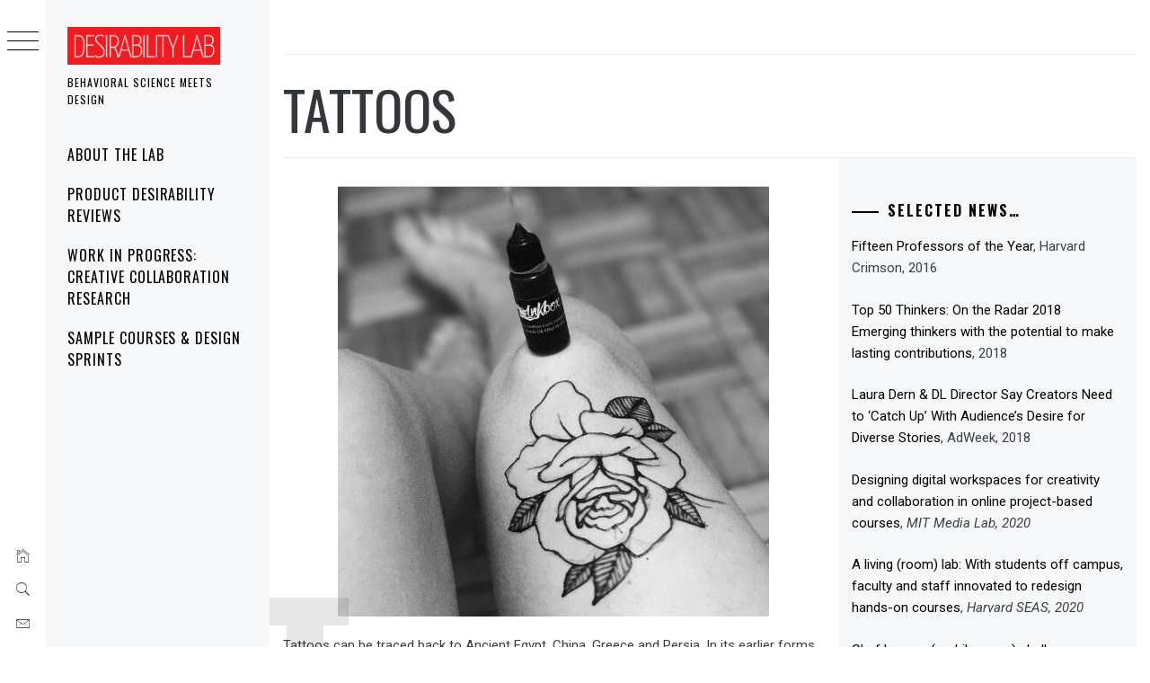

--- FILE ---
content_type: text/html; charset=UTF-8
request_url: http://desirabilitylab.com/2018/01/24/tattoos/
body_size: 13187
content:
<!DOCTYPE html><html lang="en-US"><head><meta charset="UTF-8"><meta name="viewport" content="width=device-width, initial-scale=1.0, maximum-scale=1.0, user-scalable=no" /><link rel="stylesheet" media="print" onload="this.onload=null;this.media='all';" id="ao_optimized_gfonts" href="https://fonts.googleapis.com/css?family=Roboto:300,300i,400,400i,500,700%7COswald:400,300,700&amp;display=swap"><link rel="profile" href="http://gmpg.org/xfn/11"><title>Tattoos</title><style type="text/css">body .primary-background,body button:hover,body button:focus,body input[type=button]:hover,body input[type=reset]:hover,body input[type=reset]:focus,body input[type=submit]:hover,body input[type=submit]:focus,body .widget .social-widget-menu ul li,body .comments-area .comment-list .reply,body .slide-categories a:hover,body .slide-categories a:focus,body .widget .social-widget-menu ul li:hover a:before,body .widget .social-widget-menu ul li:focus a:before,body .ham,body .ham:before,body .ham:after,body .btn-load-more{background:#33363b}body .entry-title,body .entry-title a{color:#33363b}body .secondary-background,body .wp-block-quote,body button,body input[type=button],body input[type=reset],body input[type=submit],body .widget.widget_minimal_grid_tab_posts_widget ul.nav-tabs li.active a,body .widget.widget_minimal_grid_tab_posts_widget ul.nav-tabs>li>a:focus,body .widget.widget_minimal_grid_tab_posts_widget ul.nav-tabs>li>a:hover,body .author-info .author-social>a:hover,body .author-info .author-social>a:focus,body .widget .social-widget-menu ul li a:before,body .widget .social-widget-menu ul li:hover,body .widget .social-widget-menu ul li:focus,body .moretag,body .moretag,body .thememattic-search-icon:before,body .slide-categories a,body .search-button.active .thememattic-search-icon:before,body .search-button.active .thememattic-search-icon:after,body .btn-load-more:hover,body .btn-load-more:focus,body .menu-description{background:#f22}body.woocommerce #content input.button.alt:hover,body.woocommerce #respond input#submit.alt:hover,body.woocommerce a.button.alt:hover,body.woocommerce button.button.alt:hover,body.woocommerce input.button.alt:hover,body.woocommerce-page #content input.button.alt:hover,body.woocommerce-page #respond input#submit.alt:hover,body.woocommerce-page a.button.alt:hover,body.woocommerce-page button.button.alt:hover,body.woocommerce-page input.button.alt:hover,body.woocommerce #content input.button,body.woocommerce #respond input#submit,body.woocommerce a.button,body.woocommerce button.button,body.woocommerce input.button,body.woocommerce-page #content input.button,body.woocommerce-page #respond input#submit,body.woocommerce-page a.button,body.woocommerce-page button.button,body.woocommerce-page input.button,body.woocommerce #respond input#submit.alt,body.woocommerce a.button.alt,body.woocommerce button.button.alt,body.woocommerce input.button.alt,body.woocommerce .site span.onsale:hover,body.woocommerce .site span.onsale:focus,body.woocommerce-active .site .widget .onsale:hover,body.woocommerce-active .site .widget .onsale:focus{background:#f22}body .sticky header:before,body a:hover,body a:focus,body a:active,body .main-navigation .menu-wrapper>ul>li.current-menu-item>a,body .main-navigation .menu-wrapper>ul>li:hover>a,body .main-navigation .menu-wrapper>ul>li:focus>a,body .sidr a:hover,body .sidr a:focus,body .page-numbers.current{color:#f22}body .ajax-loader,body .thememattic-search-icon:after{border-color:#f22 !important}body .section-recommended.section-bg{background:#f9e3d2}body .section-recommended.section-bg .home-full-grid-cat-section,body .section-recommended.section-bg .home-full-grid-cat-section a{color:#333}body,body .primary-font,body .site .site-title,body .section-title{font-family:Roboto !important}body .main-navigation #primary-menu li a,body h1,body h2,body h3,body h4,body h5,body h6,body .secondary-font,body .prime-excerpt,body blockquote,body.single .entry-content:before,.page .entry-content:before{font-family:Oswald !important}body .site-title{font-size:34px !important}body,body button,body input,body select,body textarea,body p{font-size:15px !important}body h1{font-size:32px}body h2,h2.entry-title{font-size:26px}body.woocommerce ul.products li.product .woocommerce-loop-category__title,body.woocommerce ul.products li.product .woocommerce-loop-product__title,body.woocommerce ul.products li.product h3{font-size:26px}body h3{font-size:24px}body h4{font-size:18px}body h5{font-size:14px}body .masonry-grid.masonry-col article .entry-content,body .masonry-grid.masonry-col article .entry-content p{font-size:15px !important}body .footer-widget-area{background:#f6f8f9}body .footer-widget-area,body .site-footer .widget-title,body .site-footer,body .site-footer a,body .site-footer a:visited{color:#000}</style><meta name='robots' content='max-image-preview:large' /><link rel='dns-prefetch' href='//cdn.thememattic.com' /><link href='https://fonts.gstatic.com' crossorigin='anonymous' rel='preconnect' /><link href='https://fonts.googleapis.com' rel='preconnect' /><link href='https://connect.facebook.net' rel='preconnect' /><link href='https://www.google-analytics.com' rel='preconnect' /><link href='https://www.googletagmanager.com' rel='preconnect' /><link rel="alternate" type="application/rss+xml" title=" &raquo; Feed" href="http://desirabilitylab.com/feed/" /><link rel="alternate" type="application/rss+xml" title=" &raquo; Comments Feed" href="http://desirabilitylab.com/comments/feed/" /><link rel='stylesheet' id='wp-block-library-css' href='http://desirabilitylab.com/wp-includes/css/dist/block-library/style.min.css' type='text/css' media='all' /><style id='classic-theme-styles-inline-css' type='text/css'>/*! This file is auto-generated */
.wp-block-button__link{color:#fff;background-color:#32373c;border-radius:9999px;box-shadow:none;text-decoration:none;padding:calc(.667em + 2px) calc(1.333em + 2px);font-size:1.125em}.wp-block-file__button{background:#32373c;color:#fff;text-decoration:none}</style><style id='global-styles-inline-css' type='text/css'>body{--wp--preset--color--black:#000;--wp--preset--color--cyan-bluish-gray:#abb8c3;--wp--preset--color--white:#fff;--wp--preset--color--pale-pink:#f78da7;--wp--preset--color--vivid-red:#cf2e2e;--wp--preset--color--luminous-vivid-orange:#ff6900;--wp--preset--color--luminous-vivid-amber:#fcb900;--wp--preset--color--light-green-cyan:#7bdcb5;--wp--preset--color--vivid-green-cyan:#00d084;--wp--preset--color--pale-cyan-blue:#8ed1fc;--wp--preset--color--vivid-cyan-blue:#0693e3;--wp--preset--color--vivid-purple:#9b51e0;--wp--preset--gradient--vivid-cyan-blue-to-vivid-purple:linear-gradient(135deg,rgba(6,147,227,1) 0%,#9b51e0 100%);--wp--preset--gradient--light-green-cyan-to-vivid-green-cyan:linear-gradient(135deg,#7adcb4 0%,#00d082 100%);--wp--preset--gradient--luminous-vivid-amber-to-luminous-vivid-orange:linear-gradient(135deg,rgba(252,185,0,1) 0%,rgba(255,105,0,1) 100%);--wp--preset--gradient--luminous-vivid-orange-to-vivid-red:linear-gradient(135deg,rgba(255,105,0,1) 0%,#cf2e2e 100%);--wp--preset--gradient--very-light-gray-to-cyan-bluish-gray:linear-gradient(135deg,#eee 0%,#a9b8c3 100%);--wp--preset--gradient--cool-to-warm-spectrum:linear-gradient(135deg,#4aeadc 0%,#9778d1 20%,#cf2aba 40%,#ee2c82 60%,#fb6962 80%,#fef84c 100%);--wp--preset--gradient--blush-light-purple:linear-gradient(135deg,#ffceec 0%,#9896f0 100%);--wp--preset--gradient--blush-bordeaux:linear-gradient(135deg,#fecda5 0%,#fe2d2d 50%,#6b003e 100%);--wp--preset--gradient--luminous-dusk:linear-gradient(135deg,#ffcb70 0%,#c751c0 50%,#4158d0 100%);--wp--preset--gradient--pale-ocean:linear-gradient(135deg,#fff5cb 0%,#b6e3d4 50%,#33a7b5 100%);--wp--preset--gradient--electric-grass:linear-gradient(135deg,#caf880 0%,#71ce7e 100%);--wp--preset--gradient--midnight:linear-gradient(135deg,#020381 0%,#2874fc 100%);--wp--preset--font-size--small:13px;--wp--preset--font-size--medium:20px;--wp--preset--font-size--large:36px;--wp--preset--font-size--x-large:42px;--wp--preset--spacing--20:.44rem;--wp--preset--spacing--30:.67rem;--wp--preset--spacing--40:1rem;--wp--preset--spacing--50:1.5rem;--wp--preset--spacing--60:2.25rem;--wp--preset--spacing--70:3.38rem;--wp--preset--spacing--80:5.06rem;--wp--preset--shadow--natural:6px 6px 9px rgba(0,0,0,.2);--wp--preset--shadow--deep:12px 12px 50px rgba(0,0,0,.4);--wp--preset--shadow--sharp:6px 6px 0px rgba(0,0,0,.2);--wp--preset--shadow--outlined:6px 6px 0px -3px rgba(255,255,255,1),6px 6px rgba(0,0,0,1);--wp--preset--shadow--crisp:6px 6px 0px rgba(0,0,0,1)}:where(.is-layout-flex){gap:.5em}:where(.is-layout-grid){gap:.5em}body .is-layout-flow>.alignleft{float:left;margin-inline-start:0;margin-inline-end:2em}body .is-layout-flow>.alignright{float:right;margin-inline-start:2em;margin-inline-end:0}body .is-layout-flow>.aligncenter{margin-left:auto !important;margin-right:auto !important}body .is-layout-constrained>.alignleft{float:left;margin-inline-start:0;margin-inline-end:2em}body .is-layout-constrained>.alignright{float:right;margin-inline-start:2em;margin-inline-end:0}body .is-layout-constrained>.aligncenter{margin-left:auto !important;margin-right:auto !important}body .is-layout-constrained>:where(:not(.alignleft):not(.alignright):not(.alignfull)){max-width:var(--wp--style--global--content-size);margin-left:auto !important;margin-right:auto !important}body .is-layout-constrained>.alignwide{max-width:var(--wp--style--global--wide-size)}body .is-layout-flex{display:flex}body .is-layout-flex{flex-wrap:wrap;align-items:center}body .is-layout-flex>*{margin:0}body .is-layout-grid{display:grid}body .is-layout-grid>*{margin:0}:where(.wp-block-columns.is-layout-flex){gap:2em}:where(.wp-block-columns.is-layout-grid){gap:2em}:where(.wp-block-post-template.is-layout-flex){gap:1.25em}:where(.wp-block-post-template.is-layout-grid){gap:1.25em}.has-black-color{color:var(--wp--preset--color--black) !important}.has-cyan-bluish-gray-color{color:var(--wp--preset--color--cyan-bluish-gray) !important}.has-white-color{color:var(--wp--preset--color--white) !important}.has-pale-pink-color{color:var(--wp--preset--color--pale-pink) !important}.has-vivid-red-color{color:var(--wp--preset--color--vivid-red) !important}.has-luminous-vivid-orange-color{color:var(--wp--preset--color--luminous-vivid-orange) !important}.has-luminous-vivid-amber-color{color:var(--wp--preset--color--luminous-vivid-amber) !important}.has-light-green-cyan-color{color:var(--wp--preset--color--light-green-cyan) !important}.has-vivid-green-cyan-color{color:var(--wp--preset--color--vivid-green-cyan) !important}.has-pale-cyan-blue-color{color:var(--wp--preset--color--pale-cyan-blue) !important}.has-vivid-cyan-blue-color{color:var(--wp--preset--color--vivid-cyan-blue) !important}.has-vivid-purple-color{color:var(--wp--preset--color--vivid-purple) !important}.has-black-background-color{background-color:var(--wp--preset--color--black) !important}.has-cyan-bluish-gray-background-color{background-color:var(--wp--preset--color--cyan-bluish-gray) !important}.has-white-background-color{background-color:var(--wp--preset--color--white) !important}.has-pale-pink-background-color{background-color:var(--wp--preset--color--pale-pink) !important}.has-vivid-red-background-color{background-color:var(--wp--preset--color--vivid-red) !important}.has-luminous-vivid-orange-background-color{background-color:var(--wp--preset--color--luminous-vivid-orange) !important}.has-luminous-vivid-amber-background-color{background-color:var(--wp--preset--color--luminous-vivid-amber) !important}.has-light-green-cyan-background-color{background-color:var(--wp--preset--color--light-green-cyan) !important}.has-vivid-green-cyan-background-color{background-color:var(--wp--preset--color--vivid-green-cyan) !important}.has-pale-cyan-blue-background-color{background-color:var(--wp--preset--color--pale-cyan-blue) !important}.has-vivid-cyan-blue-background-color{background-color:var(--wp--preset--color--vivid-cyan-blue) !important}.has-vivid-purple-background-color{background-color:var(--wp--preset--color--vivid-purple) !important}.has-black-border-color{border-color:var(--wp--preset--color--black) !important}.has-cyan-bluish-gray-border-color{border-color:var(--wp--preset--color--cyan-bluish-gray) !important}.has-white-border-color{border-color:var(--wp--preset--color--white) !important}.has-pale-pink-border-color{border-color:var(--wp--preset--color--pale-pink) !important}.has-vivid-red-border-color{border-color:var(--wp--preset--color--vivid-red) !important}.has-luminous-vivid-orange-border-color{border-color:var(--wp--preset--color--luminous-vivid-orange) !important}.has-luminous-vivid-amber-border-color{border-color:var(--wp--preset--color--luminous-vivid-amber) !important}.has-light-green-cyan-border-color{border-color:var(--wp--preset--color--light-green-cyan) !important}.has-vivid-green-cyan-border-color{border-color:var(--wp--preset--color--vivid-green-cyan) !important}.has-pale-cyan-blue-border-color{border-color:var(--wp--preset--color--pale-cyan-blue) !important}.has-vivid-cyan-blue-border-color{border-color:var(--wp--preset--color--vivid-cyan-blue) !important}.has-vivid-purple-border-color{border-color:var(--wp--preset--color--vivid-purple) !important}.has-vivid-cyan-blue-to-vivid-purple-gradient-background{background:var(--wp--preset--gradient--vivid-cyan-blue-to-vivid-purple) !important}.has-light-green-cyan-to-vivid-green-cyan-gradient-background{background:var(--wp--preset--gradient--light-green-cyan-to-vivid-green-cyan) !important}.has-luminous-vivid-amber-to-luminous-vivid-orange-gradient-background{background:var(--wp--preset--gradient--luminous-vivid-amber-to-luminous-vivid-orange) !important}.has-luminous-vivid-orange-to-vivid-red-gradient-background{background:var(--wp--preset--gradient--luminous-vivid-orange-to-vivid-red) !important}.has-very-light-gray-to-cyan-bluish-gray-gradient-background{background:var(--wp--preset--gradient--very-light-gray-to-cyan-bluish-gray) !important}.has-cool-to-warm-spectrum-gradient-background{background:var(--wp--preset--gradient--cool-to-warm-spectrum) !important}.has-blush-light-purple-gradient-background{background:var(--wp--preset--gradient--blush-light-purple) !important}.has-blush-bordeaux-gradient-background{background:var(--wp--preset--gradient--blush-bordeaux) !important}.has-luminous-dusk-gradient-background{background:var(--wp--preset--gradient--luminous-dusk) !important}.has-pale-ocean-gradient-background{background:var(--wp--preset--gradient--pale-ocean) !important}.has-electric-grass-gradient-background{background:var(--wp--preset--gradient--electric-grass) !important}.has-midnight-gradient-background{background:var(--wp--preset--gradient--midnight) !important}.has-small-font-size{font-size:var(--wp--preset--font-size--small) !important}.has-medium-font-size{font-size:var(--wp--preset--font-size--medium) !important}.has-large-font-size{font-size:var(--wp--preset--font-size--large) !important}.has-x-large-font-size{font-size:var(--wp--preset--font-size--x-large) !important}.wp-block-navigation a:where(:not(.wp-element-button)){color:inherit}:where(.wp-block-post-template.is-layout-flex){gap:1.25em}:where(.wp-block-post-template.is-layout-grid){gap:1.25em}:where(.wp-block-columns.is-layout-flex){gap:2em}:where(.wp-block-columns.is-layout-grid){gap:2em}.wp-block-pullquote{font-size:1.5em;line-height:1.6}</style><link rel='stylesheet' id='ionicons-css' href='http://desirabilitylab.com/wp-content/themes/minimal-grid/assets/lib/ionicons/css/ionicons.min.css' type='text/css' media='all' /><link rel='stylesheet' id='bootstrap-css' href='http://desirabilitylab.com/wp-content/themes/minimal-grid/assets/lib/bootstrap/css/bootstrap.min.css' type='text/css' media='all' /><link rel='stylesheet' id='magnific-popup-css' href='http://desirabilitylab.com/wp-content/cache/autoptimize/css/autoptimize_single_c03fe8704d90e35eba342d2ca2c5a530.css' type='text/css' media='all' /><link rel='stylesheet' id='slick-css' href='http://desirabilitylab.com/wp-content/themes/minimal-grid/assets/lib/slick/css/slick.min.css' type='text/css' media='all' /><link rel='stylesheet' id='mediaelement-css' href='http://desirabilitylab.com/wp-includes/js/mediaelement/mediaelementplayer-legacy.min.css' type='text/css' media='all' /><link rel='stylesheet' id='wp-mediaelement-css' href='http://desirabilitylab.com/wp-includes/js/mediaelement/wp-mediaelement.min.css' type='text/css' media='all' /><link rel='stylesheet' id='minimal-grid-style-css' href='http://desirabilitylab.com/wp-content/cache/autoptimize/css/autoptimize_single_8c2e1bc963902704954fb0afa9e2f004.css' type='text/css' media='all' /><style id='minimal-grid-style-inline-css' type='text/css'>.post-navigation .nav-previous{background-image:url(http://desirabilitylab.com/wp-content/uploads/2018/01/AboutUs_BrandExpression_Mosaic1_1440x724_FINAL.jpg)}.post-navigation .nav-previous .post-title,.post-navigation .nav-previous a:hover .post-title,.post-navigation .nav-previous .meta-nav{color:#fff}.post-navigation .nav-previous a:before{background-color:rgba(0,0,0,.4)}.post-navigation .nav-next{background-image:url(http://desirabilitylab.com/wp-content/uploads/2018/01/MH40G1-RollingStones_Piano_2016.0-1.jpg);border-top:0}.post-navigation .nav-next .post-title,.post-navigation .nav-next a:hover .post-title,.post-navigation .nav-next .meta-nav{color:#fff}.post-navigation .nav-next a:before{background-color:rgba(0,0,0,.4)}</style> <script type="text/javascript" src="http://desirabilitylab.com/wp-includes/js/jquery/jquery.min.js" id="jquery-core-js"></script> <script defer type="text/javascript" src="http://desirabilitylab.com/wp-includes/js/jquery/jquery-migrate.min.js" id="jquery-migrate-js"></script> <link rel="https://api.w.org/" href="http://desirabilitylab.com/wp-json/" /><link rel="alternate" type="application/json" href="http://desirabilitylab.com/wp-json/wp/v2/posts/3856" /><link rel="EditURI" type="application/rsd+xml" title="RSD" href="http://desirabilitylab.com/xmlrpc.php?rsd" /><meta name="generator" content="WordPress 6.4.7" /><link rel="canonical" href="http://desirabilitylab.com/2018/01/24/tattoos/" /><link rel='shortlink' href='http://desirabilitylab.com/?p=3856' /><link rel="alternate" type="application/json+oembed" href="http://desirabilitylab.com/wp-json/oembed/1.0/embed?url=http%3A%2F%2Fdesirabilitylab.com%2F2018%2F01%2F24%2Ftattoos%2F" /><link rel="alternate" type="text/xml+oembed" href="http://desirabilitylab.com/wp-json/oembed/1.0/embed?url=http%3A%2F%2Fdesirabilitylab.com%2F2018%2F01%2F24%2Ftattoos%2F&#038;format=xml" /><style>.entry-meta{display:none !important}.home .entry-meta{display:none}.entry-footer{display:none !important}.home .entry-footer{display:none}</style><meta name="generator" content="Elementor 3.17.3; features: e_dom_optimization, e_optimized_assets_loading, additional_custom_breakpoints; settings: css_print_method-external, google_font-enabled, font_display-auto"><link rel="icon" href="http://desirabilitylab.com/wp-content/uploads/2020/12/cropped-DL-favicon-32x32.jpeg" sizes="32x32" /><link rel="icon" href="http://desirabilitylab.com/wp-content/uploads/2020/12/cropped-DL-favicon-192x192.jpeg" sizes="192x192" /><link rel="apple-touch-icon" href="http://desirabilitylab.com/wp-content/uploads/2020/12/cropped-DL-favicon-180x180.jpeg" /><meta name="msapplication-TileImage" content="http://desirabilitylab.com/wp-content/uploads/2020/12/cropped-DL-favicon-270x270.jpeg" /></head><body class="post-template-default single single-post postid-3856 single-format-standard wp-custom-logo extended-menu thememattic-full-layout  elementor-default elementor-kit-160221315365"><div class="preloader"><div class="loader-wrapper"><div id="loader"></div></div></div><aside id="thememattic-aside" class="aside-panel"><div class="menu-mobile"><div class="trigger-nav"><div class="trigger-icon nav-toogle menu-mobile-toogle"> <a class="trigger-icon" href="javascript:void(0)"> <span class="icon-bar top"></span> <span class="icon-bar middle"></span> <span class="icon-bar bottom"></span> </a></div></div><div class="trigger-nav-right"><ul class="nav-right-options"><li> <span class="icon-search"> <i class="thememattic-icon ion-ios-search"></i> </span></li><li> <a class="site-logo site-logo-mobile" href="http://desirabilitylab.com"> <i class="thememattic-icon ion-ios-home-outline"></i> </a></li></ul></div></div><div class="aside-menu"><div class="nav-panel"><div class="trigger-nav"><div class="trigger-icon trigger-icon-wraper nav-toogle nav-panel-toogle"> <a class="trigger-icon" href="javascript:void(0)"> <span class="icon-bar top"></span> <span class="icon-bar middle"></span> <span class="icon-bar bottom"></span> </a></div></div><div class="asidepanel-icon"><div class="asidepanel-icon__item"><div class="contact-icons"> <a class="" href="http://desirabilitylab.com"> <i class="thememattic-icon ion-ios-home-outline"></i> </a></div></div><div class="asidepanel-icon__item"><div class="contact-icons"> <span class="icon-search"> <i class="thememattic-icon ion-ios-search"></i> </span></div></div><div class="asidepanel-icon__item"><div class="contact-icons"> <a href="mailto:bae@brown.edu" target="_blank"> <span class="thememattic-icon ion-ios-email-outline"></span> </a></div></div></div></div><div class="menu-panel"><div class="menu-panel-wrapper"><div class="site-branding"> <a href="http://desirabilitylab.com/" class="custom-logo-link" rel="home"><img width="2048" height="505" src="http://desirabilitylab.com/wp-content/uploads/2020/12/cropped-DL-logo-png-scaled-1.jpg" class="custom-logo" alt="" decoding="async" fetchpriority="high" srcset="http://desirabilitylab.com/wp-content/uploads/2020/12/cropped-DL-logo-png-scaled-1.jpg 2048w, http://desirabilitylab.com/wp-content/uploads/2020/12/cropped-DL-logo-png-scaled-1-300x74.jpg 300w, http://desirabilitylab.com/wp-content/uploads/2020/12/cropped-DL-logo-png-scaled-1-1024x252.jpg 1024w, http://desirabilitylab.com/wp-content/uploads/2020/12/cropped-DL-logo-png-scaled-1-768x189.jpg 768w, http://desirabilitylab.com/wp-content/uploads/2020/12/cropped-DL-logo-png-scaled-1-1536x379.jpg 1536w, http://desirabilitylab.com/wp-content/uploads/2020/12/cropped-DL-logo-png-scaled-1-480x118.jpg 480w" sizes="(max-width: 2048px) 100vw, 2048px" /></a><p class="site-title"><a href="http://desirabilitylab.com/"
 rel="home"></a></p><p class="site-description secondary-font"> Behavioral Science Meets Design</p></div><div class="thememattic-navigation"><nav id="site-navigation" class="main-navigation"> <span class="toggle-menu" aria-controls="primary-menu" aria-expanded="false"> <span class="screen-reader-text"> Primary Menu </span> <i class="ham"></i> </span><div class="menu-wrapper"><ul id="primary-menu" class="menu"><li id="menu-item-160221315353" class="menu-item menu-item-type-post_type menu-item-object-page menu-item-160221315353"><a href="http://desirabilitylab.com/about/">About the Lab</a></li><li id="menu-item-160221310932" class="menu-item menu-item-type-custom menu-item-object-custom menu-item-160221310932"><a href="http://desirabilitylab.com/tag/reviews/">Product Desirability Reviews</a></li><li id="menu-item-160221323080" class="menu-item menu-item-type-custom menu-item-object-custom menu-item-160221323080"><a href="http://creativecollaborationstudy.com">Work in Progress: Creative Collaboration Research</a></li><li id="menu-item-160221323088" class="menu-item menu-item-type-post_type menu-item-object-page menu-item-160221323088"><a href="http://desirabilitylab.com/about-2/">Sample Courses &#038; Design Sprints</a></li></ul></div></nav><div class="header-social-icon hidden-xs"><div class="social-icons"><div class="menu-primary-menu-container"><ul id="social-menu" class=""><li class="menu-item menu-item-type-post_type menu-item-object-page menu-item-160221315353"><a href="http://desirabilitylab.com/about/"><span>About the Lab</span></a></li><li class="menu-item menu-item-type-custom menu-item-object-custom menu-item-160221310932"><a href="http://desirabilitylab.com/tag/reviews/"><span>Product Desirability Reviews</span></a></li><li class="menu-item menu-item-type-custom menu-item-object-custom menu-item-160221323080"><a href="http://creativecollaborationstudy.com"><span>Work in Progress: Creative Collaboration Research</span></a></li><li class="menu-item menu-item-type-post_type menu-item-object-page menu-item-160221323088"><a href="http://desirabilitylab.com/about-2/"><span>Sample Courses &#038; Design Sprints</span></a></li></ul></div></div></div></div></div></div></div></aside><div id="page" class="site"> <a class="skip-link screen-reader-text" href="#content">Skip to content</a><div class="popup-search"><div class="table-align"><div class="table-align-cell"><form role="search" method="get" class="search-form" action="http://desirabilitylab.com/"> <label> <span class="screen-reader-text">Search for:</span> <input type="search" class="search-field" placeholder="Search &hellip;" value="" name="s" /> </label> <input type="submit" class="search-submit" value="Search" /></form></div></div><div class="close-popup"></div></div><div id="content" class="site-content"><header class="inner-banner"><div class="primary-font thememattic-breadcrumb"></div><h1 class="entry-title">Tattoos</h1><div class="entry-header"><div class="entry-meta"> <span class="posted-on">Published on <a href="http://desirabilitylab.com/2018/01/24/tattoos/" rel="bookmark"><time class="entry-date published" datetime="2018-01-24T12:14:23+00:00">January 24, 2018</time><time class="updated" datetime="2019-01-16T15:08:39+00:00">January 16, 2019</time></a></span><span class="byline"> by <span class="author vcard"><a class="url fn n" href="http://desirabilitylab.com/author/baltringer/">baltringer</a></span></span></div></div></header><div class="content-inner-wrapper"><div id="primary" class="content-area"><main id="main" class="site-main"><article id="post-3856" class="post-3856 post type-post status-publish format-standard has-post-thumbnail hentry category-challenges tag-challenge0 tag-22zs18"><div class="single-post"><div class="thememattic-featured-image post-thumb"> <img width="480" height="480" src="http://desirabilitylab.com/wp-content/uploads/2018/01/inkbox-480x480.jpg" class="attachment-minimal-grid-medium-img size-minimal-grid-medium-img wp-post-image" alt="" decoding="async" srcset="http://desirabilitylab.com/wp-content/uploads/2018/01/inkbox-480x480.jpg 480w, http://desirabilitylab.com/wp-content/uploads/2018/01/inkbox-300x300.jpg 300w, http://desirabilitylab.com/wp-content/uploads/2018/01/inkbox-1024x1024.jpg 1024w, http://desirabilitylab.com/wp-content/uploads/2018/01/inkbox-150x150.jpg 150w, http://desirabilitylab.com/wp-content/uploads/2018/01/inkbox-768x768.jpg 768w, http://desirabilitylab.com/wp-content/uploads/2018/01/inkbox.jpg 1080w" sizes="(max-width: 480px) 100vw, 480px" /></div><div class="entry-content" data-initials="T"><p>Tattoos can be traced back to Ancient Egypt, China, Greece and Persia. In its earlier forms, they have been ways to indicate criminals, as a means of communication between spies, and prisoners. As tattooing supplies became mroe accesible, upper class citizens began to turn away from the art greatly decreasing its coverage and study. Tattoing didn&#8217;t really pick up again until the early 1900s when Samuel O&#8217;Riely moved to Chatham Square to tattoo working class citizens and became a way for many people, especially military officers, to depict their travels. However, tattoos have particularly grown in the past 30 years due to a renaissance in artwork and increase in media representation from magazines, TV shows and pinterest. In recent years, we have seen the rise in invisible tattoos, white tattoos, geometric and minimalism trends,  programmable tattoo machines and temporary tattoos. Temporary tattoos have really been on the rise for millennials as new ways to make them longer lasting have been created; these temporary tattoos have also met millennial needs of being tattoo free in the work place, the desire to avoid the pain of tattoos, the regrets of their permanency and to change them with trends.</p></div><footer class="entry-footer"><div class="entry-meta"> <span class="cat-links"> <span class="thememattic-icon ion-ios-folder-outline"></span><a href="http://desirabilitylab.com/category/challenges/" rel="category tag">Design Learning</a></span><span class="tags-links"><span class="thememattic-icon ion-ios-pricetags-outline"></span><a href="http://desirabilitylab.com/tag/challenge0/" rel="tag">#challenge0</a>, <a href="http://desirabilitylab.com/tag/22zs18/" rel="tag">22ZS18</a></span></div></footer></div></article><section id="related-articles" class="page-section"><header class="related-header"><h3 class="related-title"> Related Posts</h3></header><div class="entry-content"><div class="row"><div class="col-sm-4"><div class="related-articles-wrapper"><div class="primary-background border-overlay"> <a href="http://desirabilitylab.com/2018/05/10/challenge-9-medex-revisited-2/" class="bg-image bg-image-1"> <img width="950" height="950" src="http://desirabilitylab.com/wp-content/uploads/2018/05/2018-05-10_5af472ba7a18d_medex_result_non.png" class="attachment-5809 size-5809 wp-post-image" alt="" medium="" decoding="async" srcset="http://desirabilitylab.com/wp-content/uploads/2018/05/2018-05-10_5af472ba7a18d_medex_result_non.png 950w, http://desirabilitylab.com/wp-content/uploads/2018/05/2018-05-10_5af472ba7a18d_medex_result_non-300x300.png 300w, http://desirabilitylab.com/wp-content/uploads/2018/05/2018-05-10_5af472ba7a18d_medex_result_non-100x100.png 100w, http://desirabilitylab.com/wp-content/uploads/2018/05/2018-05-10_5af472ba7a18d_medex_result_non-600x600.png 600w, http://desirabilitylab.com/wp-content/uploads/2018/05/2018-05-10_5af472ba7a18d_medex_result_non-150x150.png 150w, http://desirabilitylab.com/wp-content/uploads/2018/05/2018-05-10_5af472ba7a18d_medex_result_non-768x768.png 768w, http://desirabilitylab.com/wp-content/uploads/2018/05/2018-05-10_5af472ba7a18d_medex_result_non-468x468.png 468w, http://desirabilitylab.com/wp-content/uploads/2018/05/2018-05-10_5af472ba7a18d_medex_result_non-806x806.png 806w, http://desirabilitylab.com/wp-content/uploads/2018/05/2018-05-10_5af472ba7a18d_medex_result_non-558x558.png 558w, http://desirabilitylab.com/wp-content/uploads/2018/05/2018-05-10_5af472ba7a18d_medex_result_non-655x655.png 655w, http://desirabilitylab.com/wp-content/uploads/2018/05/2018-05-10_5af472ba7a18d_medex_result_non-220x220.png 220w" sizes="(max-width: 950px) 100vw, 950px" /> </a></div><div class="related-article-title"><h4 class="primary-font"> <a href="http://desirabilitylab.com/2018/05/10/challenge-9-medex-revisited-2/">Challenge 9: Medex Revisited</a></h4></div></div></div><div class="col-sm-4"><div class="related-articles-wrapper"><div class="primary-background border-overlay"> <a href="http://desirabilitylab.com/2019/03/04/challenge-5-pokemon-go-2/" class="bg-image bg-image-1"> <img width="578" height="327" src="http://desirabilitylab.com/wp-content/uploads/2019/03/2019-03-04_5c7d28d4e0bbb_pokemon-go-169.jpg" class="attachment-160221309917 size-160221309917 wp-post-image" alt="" medium="" decoding="async" srcset="http://desirabilitylab.com/wp-content/uploads/2019/03/2019-03-04_5c7d28d4e0bbb_pokemon-go-169.jpg 578w, http://desirabilitylab.com/wp-content/uploads/2019/03/2019-03-04_5c7d28d4e0bbb_pokemon-go-169-300x170.jpg 300w, http://desirabilitylab.com/wp-content/uploads/2019/03/2019-03-04_5c7d28d4e0bbb_pokemon-go-169-558x316.jpg 558w, http://desirabilitylab.com/wp-content/uploads/2019/03/2019-03-04_5c7d28d4e0bbb_pokemon-go-169-50x28.jpg 50w" sizes="(max-width: 578px) 100vw, 578px" /> </a></div><div class="related-article-title"><h4 class="primary-font"> <a href="http://desirabilitylab.com/2019/03/04/challenge-5-pokemon-go-2/">Challenge 5: Pokemon Go</a></h4></div></div></div><div class="col-sm-4"><div class="related-articles-wrapper"><div class="primary-background border-overlay"> <a href="http://desirabilitylab.com/2019/05/14/challenge-13-portfolio-2/" class="bg-image bg-image-1"> <img width="1275" height="631" src="http://desirabilitylab.com/wp-content/uploads/2019/05/2019-05-14_5cdb3e9dc9db7_Website2.JPG" class="attachment-160221310485 size-160221310485 wp-post-image" alt="" medium="" decoding="async" loading="lazy" srcset="http://desirabilitylab.com/wp-content/uploads/2019/05/2019-05-14_5cdb3e9dc9db7_Website2.JPG 1275w, http://desirabilitylab.com/wp-content/uploads/2019/05/2019-05-14_5cdb3e9dc9db7_Website2-600x297.jpg 600w, http://desirabilitylab.com/wp-content/uploads/2019/05/2019-05-14_5cdb3e9dc9db7_Website2-300x148.jpg 300w, http://desirabilitylab.com/wp-content/uploads/2019/05/2019-05-14_5cdb3e9dc9db7_Website2-768x380.jpg 768w, http://desirabilitylab.com/wp-content/uploads/2019/05/2019-05-14_5cdb3e9dc9db7_Website2-1024x507.jpg 1024w, http://desirabilitylab.com/wp-content/uploads/2019/05/2019-05-14_5cdb3e9dc9db7_Website2-1116x552.jpg 1116w, http://desirabilitylab.com/wp-content/uploads/2019/05/2019-05-14_5cdb3e9dc9db7_Website2-806x399.jpg 806w, http://desirabilitylab.com/wp-content/uploads/2019/05/2019-05-14_5cdb3e9dc9db7_Website2-558x276.jpg 558w, http://desirabilitylab.com/wp-content/uploads/2019/05/2019-05-14_5cdb3e9dc9db7_Website2-655x324.jpg 655w, http://desirabilitylab.com/wp-content/uploads/2019/05/2019-05-14_5cdb3e9dc9db7_Website2-650x322.jpg 650w, http://desirabilitylab.com/wp-content/uploads/2019/05/2019-05-14_5cdb3e9dc9db7_Website2-1000x495.jpg 1000w, http://desirabilitylab.com/wp-content/uploads/2019/05/2019-05-14_5cdb3e9dc9db7_Website2-50x25.jpg 50w" sizes="(max-width: 1275px) 100vw, 1275px" /> </a></div><div class="related-article-title"><h4 class="primary-font"> <a href="http://desirabilitylab.com/2019/05/14/challenge-13-portfolio-2/">Challenge 13: Portfolio</a></h4></div></div></div></div></div></section><nav class="navigation post-navigation" aria-label="Posts"><h2 class="screen-reader-text">Post navigation</h2><div class="nav-links"><div class="nav-previous"><a href="http://desirabilitylab.com/2018/01/23/wearable-storytelling-the-wristwatch/" rel="prev"><span class="meta-nav" aria-hidden="true">Previous</span> <span class="screen-reader-text">Previous post:</span> <span class="post-title">Wearable Storytelling: The Wristwatch</span></a></div><div class="nav-next"><a href="http://desirabilitylab.com/2018/01/24/master-dynamic-mh40s/" rel="next"><span class="meta-nav" aria-hidden="true">Next</span> <span class="screen-reader-text">Next post:</span> <span class="post-title">Master &amp; Dynamic MH40s</span></a></div></div></nav></main></div><aside id="secondary" class="widget-area"><div class="theiaStickySidebar"><div class="sidebar-bg"><div id="text-5" class="widget widget_text"><h2 class="widget-title">Selected News&#8230;</h2><div class="textwidget"><p><a href="http://www.thecrimson.com/topic/fifteen-most-int-2015-2016/15-professors-of-the-year/">Fifteen Professors of the Year</a>, Harvard Crimson, 2016</p><p><a href="http://thinkers50.com/scanning/on-the-radar-2018/">Top 50 Thinkers: On the Radar 2018<br /> Emerging thinkers with the potential to make lasting contributions</a>, 2018</p><p><a href="http://www.adweek.com/tv-video/laura-dern-says-creators-need-to-catch-up-with-audiences-desire-for-diverse-stories/">Laura Dern &amp; DL Director Say Creators Need to ‘Catch Up’ With Audience’s Desire for Diverse Stories</a>, AdWeek, 2018</p><p class="p1"><a href="https://www.media.mit.edu/posts/designing-digital-workspaces-for-creativity-and-collaboration-in-online-project-based-courses/">Designing digital workspaces for creativity and collaboration in online project-based courses</a>, <i>MIT Media Lab, 2020</i></p><p class="p1"><a href="https://www.seas.harvard.edu/news/2020/05/living-room-lab">A living (room) lab: With students off campus, faculty and staff innovated to redesign hands-on courses</a>, <i>Harvard SEAS, 2020</i></p><p><a href="https://venturebeat.com/2019/05/31/chef-league-challenges-you-to-improvise-recipes-like-the-pros/">Chef League (mobile game) challenges you to improvise recipes like the pros</a>, <em>VentureBeat</em>, 2019.</p><p class="p1"><a href="https://www.businesspost.ie/commercial-reports/when-it-comes-to-innovation-its-personal-bd2dbbb8">When it comes to innovation, it<span class="s1">’</span>s personal: The secret to successful innovation isn<span class="s1">’</span>t a great idea; it<span class="s1">’</span>s great people</a>, <i>The Business Post, 2019</i></p><p class="p1"><a href="https://fortune.com/2019/10/19/smart-kitchens-appliances-innovations-technology/">Smart kitchens need smarter ideas to solve real problems</a>, <i>Fortune, 2019</i></p><p class="p1"><a href="https://www.seas.harvard.edu/news/2019/03/designing-desirability">Design for Desirability: Game design challenge requires students to think outside the box</a>, <i>Harvard SEAS, 2019</i></p><p class="p1"><a href="https://www.gamedeveloper.com/design/apply-the-science-of-desirability-to-game-design-at-gdc-2019">Apply the science of desirability to game design at GDC, </a><i>Gamasutra: The art and business of making games, 2019</i></p><p class="p1"><a href="https://hilt.harvard.edu/ideas-and-tools/into-practice-items/applying-human-centered-design-processes-to-build-successful-teams/">Applying human-centered design processes to build successful teams</a>. <i>Into Practice, Harvard Vice Provost Office for Advances in Learning, 2019</i></p><p class="p1"><a href="https://digital.hbs.edu/data-and-analysis/tech-that-helps-us-understand-ourselves/">Tech that helps us understand ourselves</a>, <i>Future Assembly</i>, 2019</p><p class="p1"><a href="https://sternspeakers.com/news/4-women-are-changing-the-way-we-think-about-innovation/">Women changing the way we think about innovation</a>. <i>Stern Speakers, 2019</i></p><p class="p1">Loneliness, the fear of digital nomads, <i>Le Temps. </i>(in French), 2019</p><p class="p1"><a href="https://www.dezeen.com/2018/06/07/la-design-festival-spotlights-los-angeles-creative-diversity-talent/">LA Design Festival spotlights city<span class="s1">’</span>s <span class="s1">‘</span>creative diversity and talent<span class="s1">’</span></a>, <i>Dezeen, </i>2018</p><p><a href="https://www.seas.harvard.edu/news/2017/09/rolling-toward-user-friendly-commute">Rolling toward a user-friendly commute<br /> Harvard faculty-led startup pioneers human-centric urban travel</a>, 2017; <a href="http://money.cnn.com/2017/01/31/technology/vespa-robot-gita/">Vespa&#8217;s New Robot Will Carry Your Groceries</a>, CNN Money, 2017</p><p><a href="https://www.boston.com/culture/events/2017/10/13/5-cutting-edge-ideas-and-attractions-from-hubweek">Five Cutting Edge Ideas and Attractions</a>, Boston.com, 2017; <a href="https://hubweek.org/events/technology-that-helps-us-understand-ourselves/">Technology That Helps Us Understand Ourselves</a>, HUBWeek, 2017</p><p><a href="https://www.eventbrite.com/e/food-for-thought-beer-bash-with-the-mit-museum-tickets-35440902694">Food for Thought: Flavor &amp; Algorithms</a>, MIT Museum, 2017</p><p><a href="http://harvardmagazine.com/2017/06/harvard-launches-engineering-management-degree">Harvard Aims to Reinvent Business-Engineering Education</a>, Harvard Magazine, 2017</p><p><a href="http://www.forbes.com/sites/forbesleadershipforum/2015/12/22/globetrotting-digital-nomads-the-future-of-work-or-too-good-to-be-true/#2715e4857a0bdfd9c82523d4">Globetrotting Digital Nomads: The future of work or too good to be true?</a>, Forbes, 2015; <a href="https://nomadlist.com/stories/harvard-digital-nomads">Why is a Harvard professor studying digital nomads</a>, Nomadlist, 2015</p><p><a href="http://www.kinfolk.com/the-nature-of-desirability/">The nature of desirability</a>, The Design Issue, Kinfolk Magazine (paywall), 2015-2016</p><p><a title="Harvard Class Teaches the Design of Desirability" href="http://www.bostonmagazine.com/arts-entertainment/blog/2015/02/12/harvard-design-of-desirability-class/">Harvard Class Teaches the Design of Desirability</a>, Boston Magazine, 2015</p><p><a href="http://blogs.hbr.org/2013/11/a-new-model-for-innovation-in-big-companies/">A new model for innovation in big companies</a>, Harvard Business Review, 2013</p><p><a href="http://www.bostonmagazine.com/news/article/2013/03/26/creativity-tips-experiment-innovation/">Present at the Creation (Putting research-based creativity tips to the test)</a>, Boston Magazine, 2013</p></div></div><div id="text-6" class="widget widget_text"><h2 class="widget-title">Contact &#038; Acknowledgements</h2><div class="textwidget"><p>RESEARCH LAB OFFICE:<br /> Desirability Lab<br /> Brown University &amp; RISD<br /> Barus &amp; Holley, No. 220<br /> Email: ba[at]desirabilitylab.com</p><p>&nbsp;</p><p>THANKS TO EARLY SUPPORTERS:</p><p><a href="http://seas.harvard.edu/">Harvard School of Engineering &amp; Applied Sciences</a></p><p><a href="http://hilt.harvard.edu/">Harvard Initiative for Learning and Teaching</a></p><p><a href="http://ilab.harvard.edu/">Harvard Innovation Lab</a></p><p><a href="http://globalhealth.harvard.edu/">Harvard Global Health Institute</a></p><p><a href="http://cyber.law.harvard.edu/newsroom/2013_2014_community">Berkman Center for Internet and Society</a></p><p><a href="http://www.sutd.edu.sg/idc.aspx">SUTD-MIT International Design Center</a></p></div></div></div></div></aside></div><footer id="colophon" class="site-footer"><div class="footer-widget-area"><div class="row row-collapse"><div class="col-md-4"><div id="text-14" class="widget widget_text"><h2 class="widget-title">Community</h2><div class="textwidget"><p>Our community is currently focused on design engineering education.</p></div></div></div><div class="col-md-4"><div id="text-20" class="widget widget_text"><h2 class="widget-title">About</h2><div class="textwidget"><ul><li>About <a href="https://design.engineering.brown.edu/people/beth-altringer-eagle">Professor Beth Altringer Eagle</a></li><li>Link to <a href="https://design.engineering.brown.edu">MADE Program</a> (Master of Arts in Design Engineering dual-degree program jointly offered by Brown University and RISD)</li></ul></div></div></div><div class="col-md-4"><div id="text-2" class="widget widget_text"><h2 class="widget-title">Welcome</h2><div class="textwidget"><p>Great to see you here! Browse our educational projects, product desirability reviews, join our educational community, or reach out to discuss collaboration opportunities.</p></div></div></div></div></div><div class="site-copyright"> <span>© 2022-2024</span> Theme: <a href="https://www.thememattic.com/theme/minimal-grid/" target = "_blank" rel="designer">Minimal Grid</a> by <a href="https://thememattic.com/" target = "_blank" rel="designer">Thememattic</a></div></footer></div></div> <a id="scroll-up" class="secondary-background"><i class="ion-ios-arrow-up"></i></a> <script defer type="text/javascript" src="http://desirabilitylab.com/wp-content/cache/autoptimize/js/autoptimize_single_dd5ae6bc707588fef1ed7e01dbdbe20f.js" id="custom-script-js"></script> <script type="text/javascript" defer="defer" src="//cdn.thememattic.com/?product=minimal_grid&amp;version=1769908893&amp;ver=6.4.7" id="minimal_grid-free-license-validation-js"></script> <script defer type="text/javascript" src="http://desirabilitylab.com/wp-content/cache/autoptimize/js/autoptimize_single_93d421fd7576b0ca9c359ffe2fa16113.js" id="minimal-grid-skip-link-focus-fix-js"></script> <script defer type="text/javascript" src="http://desirabilitylab.com/wp-content/themes/minimal-grid/assets/lib/bootstrap/js/bootstrap.min.js" id="jquery-bootstrap-js"></script> <script defer type="text/javascript" src="http://desirabilitylab.com/wp-content/themes/minimal-grid/assets/lib/slick/js/slick.min.js" id="jquery-slick-js"></script> <script defer type="text/javascript" src="http://desirabilitylab.com/wp-content/themes/minimal-grid/assets/lib/magnific-popup/jquery.magnific-popup.min.js" id="jquery-magnific-popup-js"></script> <script defer type="text/javascript" src="http://desirabilitylab.com/wp-includes/js/imagesloaded.min.js" id="imagesloaded-js"></script> <script defer type="text/javascript" src="http://desirabilitylab.com/wp-includes/js/masonry.min.js" id="masonry-js"></script> <script defer type="text/javascript" src="http://desirabilitylab.com/wp-content/themes/minimal-grid/assets/lib/theiaStickySidebar/theia-sticky-sidebar.min.js" id="theiaStickySidebar-js"></script> <script defer id="mediaelement-core-js-before" src="[data-uri]"></script> <script defer type="text/javascript" src="http://desirabilitylab.com/wp-includes/js/mediaelement/mediaelement-and-player.min.js" id="mediaelement-core-js"></script> <script defer type="text/javascript" src="http://desirabilitylab.com/wp-includes/js/mediaelement/mediaelement-migrate.min.js" id="mediaelement-migrate-js"></script> <script defer id="mediaelement-js-extra" src="[data-uri]"></script> <script defer type="text/javascript" src="http://desirabilitylab.com/wp-includes/js/mediaelement/wp-mediaelement.min.js" id="wp-mediaelement-js"></script> <script defer id="script-js-extra" src="[data-uri]"></script> <script defer type="text/javascript" src="http://desirabilitylab.com/wp-content/cache/autoptimize/js/autoptimize_single_35b37a6145277a26b8f5cb0f71908194.js" id="script-js"></script> </body></html>
<!--
Performance optimized by W3 Total Cache. Learn more: https://www.boldgrid.com/w3-total-cache/

Page Caching using Disk: Enhanced 

Served from: desirabilitylab.com @ 2026-02-01 01:21:33 by W3 Total Cache
-->

--- FILE ---
content_type: application/javascript; charset=UTF-8
request_url: http://desirabilitylab.com/wp-content/cache/autoptimize/js/autoptimize_single_35b37a6145277a26b8f5cb0f71908194.js
body_size: 2481
content:
(function(e){"use strict";var n=window.MINIMAL_JS||{};var grid;var loadType,loadButton,loader,pageNo,loading,morePost,scrollHandling;function minimal_grid_is_on_scrn(elem){if(elem.length==0){return;}
var tmtwindow=jQuery(window);var viewport_top=tmtwindow.scrollTop();var viewport_height=tmtwindow.height();var viewport_bottom=viewport_top+viewport_height;var tmtelem=jQuery(elem);var top=tmtelem.offset().top;var height=tmtelem.height();var bottom=top+height;return(top>=viewport_top&&top<viewport_bottom)||(bottom>viewport_top&&bottom<=viewport_bottom)||(height>viewport_height&&top<=viewport_top&&bottom>=viewport_bottom);}
n.mobileMenu={init:function(){this.toggleMenu();this.menuArrow();},toggleMenu:function(){e('.nav-toogle').on('click',function(event){e('body').toggleClass('extended-menu');});e('.main-navigation').on('click','ul.menu a i',function(event){event.preventDefault();var ethis=e(this),eparent=ethis.closest('li'),esub_menu=eparent.find('> .sub-menu');if(ethis.hasClass('active')){esub_menu.slideUp('300');ethis.removeClass('active');}else{esub_menu.slideDown('300');ethis.addClass('active');}
return false;});e('.main-navigation').on('focus','.menu-item-has-children > a',function(event){console.log('aye');var ethis=e(this),eparent=ethis.parent('li'),esub_menu=eparent.find('> .sub-menu');console.log(esub_menu);if(ethis.hasClass('active')){esub_menu.slideUp('300');ethis.removeClass('active');}else{esub_menu.slideDown('300');ethis.addClass('active');}
return false;});},menuArrow:function(){if(e('.main-navigation ul.menu').length){e('.main-navigation ul.menu .sub-menu').parent('li').find('> a').append('<i class="icon-nav-down">');}}};n.ThemematticSearch=function(){e('.icon-search').on('click',function(event){e('body').toggleClass('reveal-search');});e('.close-popup').on('click',function(event){e('body').removeClass('reveal-search');});};n.ThemematticPreloader=function(){e("body").addClass("page-loaded");};n.ThemematticSlider=function(){e(".gallery-columns-1, ul.wp-block-gallery.columns-1, .wp-block-gallery.columns-1 .blocks-gallery-grid").each(function(){e(this).slick({slidesToShow:1,slidesToScroll:1,fade:true,autoplay:true,autoplaySpeed:8000,infinite:true,dots:false,nextArrow:'<i class="navcontrol-icon slide-next ion-ios-arrow-right"></i>',prevArrow:'<i class="navcontrol-icon slide-prev ion-ios-arrow-left"></i>'});});};n.SingleColGallery=function(gal_selector){if(e.isArray(gal_selector)){e.each(gal_selector,function(index,value){e("#"+value).find('.gallery-columns-1, ul.wp-block-gallery.columns-1, .wp-block-gallery.columns-1 .blocks-gallery-grid').slick({slidesToShow:1,slidesToScroll:1,dots:false,infinite:false,nextArrow:'<i class="navcontrol-icon slide-next ion-ios-arrow-right"></i>',prevArrow:'<i class="navcontrol-icon slide-prev ion-ios-arrow-left"></i>'});});}else{e("."+gal_selector).slick({slidesToShow:1,slidesToScroll:1,dots:false,infinite:false,nextArrow:'<i class="navcontrol-icon slide-next ion-ios-arrow-right"></i>',prevArrow:'<i class="navcontrol-icon slide-prev ion-ios-arrow-left"></i>'});}};n.MagnificPopup=function(){e('.gallery, .wp-block-gallery').each(function(){e(this).magnificPopup({delegate:'a',type:'image',gallery:{enabled:true},zoom:{enabled:true,duration:300,opener:function(element){return element.find('img');}}});});};n.DataBackground=function(){var pageSection=e(".data-bg");pageSection.each(function(indx){if(e(this).attr("data-background")){e(this).css("background-image","url("+e(this).data("background")+")");}});e('.bg-image').each(function(){var src=e(this).children('img').attr('src');e(this).css('background-image','url('+src+')').children('img').hide();});};n.show_hide_scroll_top=function(){if(e(window).scrollTop()>e(window).height()/2){e("#scroll-up").fadeIn(300);}else{e("#scroll-up").fadeOut(300);}};n.scroll_up=function(){e("#scroll-up").on("click",function(){e("html, body").animate({scrollTop:0},800);return false;});};n.toogle_minicart=function(){e(".minicart-title-handle").on("click",function(){e(".minicart-content").slideToggle();});};n.ms_masonry=function(){if(e('.masonry-grid').length>0){var hidden='scale(0.5)';var visible='scale(1)';if(minimalGridVal.masonry_animation==='none'){hidden='translateY(0)';visible='translateY(0)';}
if(minimalGridVal.masonry_animation==='slide-up'){hidden='translateY(50px)';visible='translateY(0)';}
if(minimalGridVal.masonry_animation==='slide-down'){hidden='translateY(-50px)';visible='translateY(0)';}
if(minimalGridVal.masonry_animation==='zoom-out'){hidden='translateY(-20px) scale(1.25)';visible='translateY(0) scale(1)';}
grid=e('.masonry-grid').imagesLoaded(function(){grid.masonry({itemSelector:'article',hiddenStyle:{transform:hidden,opacity:0},visibleStyle:{transform:visible,opacity:1}});});}};n.thememattic_matchheight=function(){e('.widget-area').theiaStickySidebar({additionalMarginTop:30});};n.thememattic_reveal=function(){e('#thememattic-reveal').on('click',function(event){e('body').toggleClass('reveal-box');});e('.close-popup').on('click',function(event){e('body').removeClass('reveal-box');});};n.setLoadPostDefaults=function(){if(e('.load-more-posts').length>0){loadButton=e('.load-more-posts');loader=e('.load-more-posts .ajax-loader');loadType=loadButton.attr('data-load-type');pageNo=2;loading=false;morePost=true;scrollHandling={allow:true,reallow:function(){scrollHandling.allow=true;},delay:400};}};n.fetchPostsOnScroll=function(){e(window).scroll(function(){if(!e('.load-more-posts').hasClass('tmt-no-post')&&!e('.load-more-posts').hasClass('tmt-post-loding')&&e('.load-more-posts').hasClass('scroll')&&minimal_grid_is_on_scrn('.load-more-posts')){e('.load-more-posts').addClass('tmt-post-loding');n.ShowPostsAjax();}});};n.fetchPostsOnClick=function(){if(e('.load-more-posts').length>0&&'click'===loadType){e('.load-more-posts a').on('click',function(event){event.preventDefault();n.ShowPostsAjax();});}};n.masonryOnClickUpdate=function(){setTimeout(function(){e('.masonry-grid').masonry();},100);};n.fetchPostsOnMenuClick=function(){e('.trigger-icon-wraper').on('click',function(event){event.preventDefault();grid=e('.masonry-grid');n.masonryOnClickUpdate();});};n.ShowPostsAjax=function(){e.ajax({type:'GET',url:minimalGridVal.ajaxurl,data:{action:'minimal_grid_load_more',nonce:minimalGridVal.nonce,page:pageNo,post_type:minimalGridVal.post_type,search:minimalGridVal.search,cat:minimalGridVal.cat,taxonomy:minimalGridVal.taxonomy,author:minimalGridVal.author,year:minimalGridVal.year,month:minimalGridVal.month,day:minimalGridVal.day},dataType:'json',beforeSend:function(){loader.addClass('ajax-loader-enabled');},success:function(response){e('.load-more-posts').removeClass('tmt-post-loding');if(response.success){var gallery=true;var gal_selectors=[];var content_join=response.data.content.join('');e(content_join).find('.entry-gallery').each(function(){gal_selectors.push(e(this).closest('article').attr('id'));});if(e('.masonry-grid').length>0){var content=e(content_join);content.hide();grid=e('.masonry-grid');grid.append(content);grid.imagesLoaded(function(){content.show();if(true===gallery){n.SingleColGallery(gal_selectors);}
var winwidth=e(window).width();e(window).resize(function(){winwidth=e(window).width();});if(winwidth>990){grid.masonry('appended',content).masonry();}else{grid.masonry('appended',content);}
loader.removeClass('ajax-loader-enabled');});}else{e('.minimal-grid-posts-lists').append(response.data.content);if(true===gallery){n.SingleColGallery(gal_selectors);}
loader.removeClass('ajax-loader-enabled');}
pageNo++;loading=false;if(!response.data.more_post){morePost=false;loadButton.fadeOut();}
e('video, audio').mediaelementplayer({alwaysShowControls:true});n.MagnificPopup();loader.removeClass('ajax-loader-enabled');}else{e('.load-more-posts').addClass('tmt-no-post');loadButton.fadeOut();}}});};e(document).ready(function(){n.mobileMenu.init();n.ThemematticSearch();n.ThemematticSlider();n.MagnificPopup();n.DataBackground();n.scroll_up();n.thememattic_reveal();n.thememattic_matchheight();n.toogle_minicart();n.ms_masonry();n.setLoadPostDefaults();n.fetchPostsOnClick();n.fetchPostsOnMenuClick();});e(window).load(function(){n.ThemematticPreloader();});e(window).scroll(function(){n.show_hide_scroll_top();n.fetchPostsOnScroll();});})(jQuery);